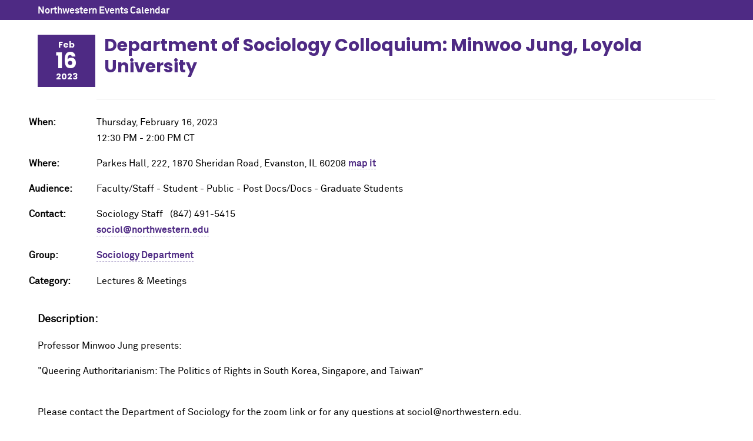

--- FILE ---
content_type: text/html; charset=UTF-8
request_url: https://planitpurple.northwestern.edu/event/591732
body_size: 1951
content:
<!DOCTYPE html>
<html xmlns="http://www.w3.org/1999/xhtml" lang="en">
<head>
    <title>Department of Sociology Colloquium: Minwoo Jung, Loyola University 2/16/2023: Northwestern Events Calendar</title>
    <meta charset="UTF-8"/>
    <meta content="IE=Edge" http-equiv="X-UA-Compatible" />
	<meta content="width=device-width, initial-scale=1.0" name="viewport" />
    <link rel="shortcut icon" href="/favicon.ico" type="image/x-icon" />
    <link rel="canonical" href="https://planitpurple.northwestern.edu/event/591732" />
    <meta name="description" content="Professor Minwoo Jung presents:  &quot;Queering Authoritarianism: The Politics of Rights in South Korea, Singapore, and Taiwan&#8221;    Please contact the Department of Sociology for the zoom&#8230;" />
    <meta property="og:url" content="https://planitpurple.northwestern.edu/event/591732" />
    <meta property="og:title" content="Department of Sociology Colloquium: Minwoo Jung, Loyola University 2/16/2023" />
    <meta property="og:description" content="Professor Minwoo Jung presents:  &quot;Queering Authoritarianism: The Politics of Rights in South Korea, Singapore, and Taiwan&#8221;    Please contact the Department of Sociology for the zoom&#8230;" />
    <meta property="og:site_name" content="Northwestern University Events" />
    <meta property="og:image" content="https://www.northwestern.edu/images/northwestern-thumbnail.jpg" />
        <link type="text/css" rel="stylesheet" href="/css/common.css"/>
    <link type="text/css" rel="stylesheet" href="/css/popup.css?v=202510"/>
    <link type="text/css" rel="stylesheet" media="print" href="/css/print.css"/>
    <meta name="robots" content="noindex,nofollow" />    
    <script type="application/ld+json">
        {
          "@context": "https://schema.org",
          "@type": "Event",
          "name": "Department of Sociology Colloquium: Minwoo Jung, Loyola University",
          "startDate": "2023-02-16T12:30:00-06:00",
          "endDate": "2023-02-16T14:00:00-06:00",
          "eventAttendanceMode": "https://schema.org/OfflineEventAttendanceMode",
          "eventStatus": "https://schema.org/EventScheduled",
          "location": {
            "@type": "Place",
            "name": "Parkes Hall, 222",
            "address": {
              "@type": "PostalAddress",
              "streetAddress": "1870 Sheridan Road",
              "addressLocality": "Evanston",
              "postalCode": "60208",
              "addressRegion": "IL",
              "addressCountry": "US"
            }
          },
                           
          "description": "Professor Minwoo Jung presents:\r\n\"Queering Authoritarianism: The Politics of Rights in South Korea, Singapore, and Taiwan&#8221;\n\n\r\nPlease contact the Department of Sociology for the zoom link or for any questions at sociol@northwestern.edu."    
        }
    </script>
                <!-- Global site tag (gtag.js) - Google Analytics -->
        <script async src="https://www.googletagmanager.com/gtag/js?id=G-6G01LZM79W"></script>
        <script>
          window.dataLayer = window.dataLayer || [];
          function gtag(){dataLayer.push(arguments);}
          gtag('js', new Date());
          gtag('config', 'G-6G01LZM79W');
          gtag('config', 'G-7XLBH2NC54'); // combo
        </script>
    </head>
<body>

<div id="event_window">

<div id="top_bar"><a href="/">Northwestern Events Calendar</a></div>

<div class="event_wrapper">

    <div class="event_header">
        <div class="event_date">
            <div class="month">Feb</div>
            <div class="day">16</div>
            <div class="year">2023</div>
        </div>

        <h2>Department of Sociology Colloquium: Minwoo Jung, Loyola University</h2>
        
        
            </div>
    
    <div class="detail ">
        
        
        <p><span class="label">When: </span>
        Thursday, February 16, 2023<br />
                    12:30 PM&nbsp;-&nbsp;2:00 PM&nbsp;CT        </p>

                    <p>
                <span class="label">Where: </span>
                Parkes Hall, 222, 1870 Sheridan Road, Evanston, IL 60208                <a href="https://maps.northwestern.edu/facility/182" target="_blank">map it</a>                                            </p>
        
                    <p><span class="label">Audience: </span>
                                    Faculty/Staff                                     - Student                                     - Public                                     - Post Docs/Docs                                     - Graduate Students                            </p>
        
        
        <p><span class="label">Contact: </span>
        Sociology Staff &nbsp;
        (847) 491-5415                    <br /><a href="mailto:sociol@northwestern.edu">sociol@northwestern.edu</a>                </p>

        <p><span class="label">Group: </span>
        <a href="/calendar/3048" id="group_name">Sociology Department</a></p>

        
        
        <p><span class="label">Category: </span>
        <span class="event_category">Lectures &amp; Meetings</span>        </p>
    </div>

    <div class="event_desc">
        <h3>Description:</h3>
        <p>Professor Minwoo Jung presents:</p>
<p>"Queering Authoritarianism: The Politics of Rights in South Korea, Singapore, and Taiwan&#8221;<br /><br /></p>
<p>Please contact the Department of Sociology for the zoom link or for any questions at sociol@northwestern.edu.</p>    </div>

        <a class="detail-button more-info" href="https://sociology.northwestern.edu/about/events/colloquia.html" target="_blank">More Info</a>
    <a href="/event/591732.ics" id="export_event" rel="nofollow">Add to Calendar</a>
</div>

    <div class="share_wrapper">
    <h3>Add Event To My Group:</h3>
    <p><a href="/login/?r=https://planitpurple.northwestern.edu/event/591732" rel="nofollow">Please sign-in</a></p>
    </div>

</div>

<script src="https://ajax.googleapis.com/ajax/libs/jquery/3.7.1/jquery.min.js"></script>
<script src="/js/event_detail.js"></script>

</body>
</html>
